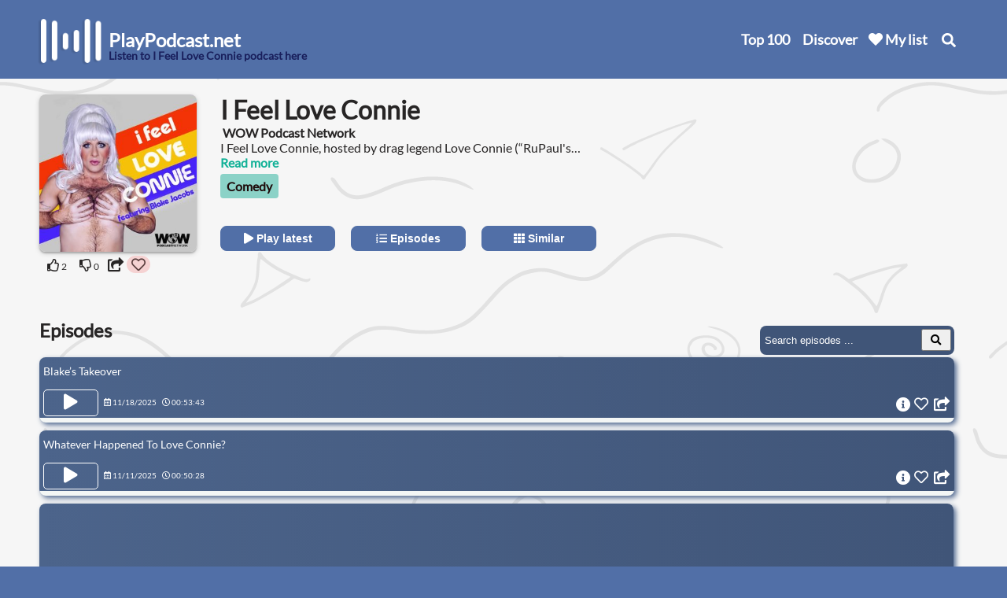

--- FILE ---
content_type: text/html; charset=UTF-8
request_url: https://www.playpodcast.net/podcast/i-feel-love-connie/
body_size: 13489
content:
<!DOCTYPE html><html lang="en">
        <head>
			<meta http-equiv="Content-Type" content="text/html; charset=UTF-8"/>
            <title>I Feel Love Connie - Listen on Play Podcast</title>
			<meta name="description" content="Listen to I Feel Love Connie in your browser. You don't need an account, an app, or downloads. Play Podcast is free on any device. The best podcast player online."/>
			<link rel="stylesheet" href="https://cdnjs.cloudflare.com/ajax/libs/font-awesome/5.14.0/css/all.min.css" integrity="sha512-1PKOgIY59xJ8Co8+NE6FZ+LOAZKjy+KY8iq0G4B3CyeY6wYHN3yt9PW0XpSriVlkMXe40PTKnXrLnZ9+fkDaog==" crossorigin="anonymous" />
			<meta name="viewport" content="width=device-width, initial-scale=1, maximum-scale=5"/>
			<meta property="og:image" content="https://www.playpodcast.net/wp-content/uploads/2023/12/i-feel-love-connie-2-300x300.jpg" />
		<link rel="canonical" href="https://www.playpodcast.net/podcast/i-feel-love-connie/" />
<link rel="alternate" hreflang="en" href="https://www.playpodcast.net/podcast/i-feel-love-connie/" /><link rel="alternate" hreflang="en-GB" href="https://www.bestpodcasts.co.uk/podcast/i-feel-love-connie/" /><link rel="icon" type="image/x-icon" href="https://www.playpodcast.net/wp-content/uploads/2020/08/cropped-favicon-buscador-1-32x32.png">
<link rel="icon" href="https://www.playpodcast.net/wp-content/uploads/2020/08/cropped-favicon-buscador-1-32x32.png" sizes="32x32" />
<link rel="icon" href="https://www.playpodcast.net/wp-content/uploads/2020/08/cropped-favicon-buscador-1-192x192.png" sizes="192x192" />
<link rel="apple-touch-icon" href="https://www.playpodcast.net/wp-content/uploads/2020/08/cropped-favicon-buscador-1-180x180.png" />
<meta name="msapplication-TileImage" content="https://www.playpodcast.net/wp-content/uploads/2020/08/cropped-favicon-buscador-1-270x270.png" />
<link rel="preload" href="/assets/font/Lato-Regular.ttf" as="font" type="font/ttf" crossorigin>
<link rel="preload" href="/assets/font/Lato-Bold.ttf" as="font" type="font/ttf" crossorigin>
<script async src="https://pagead2.googlesyndication.com/pagead/js/adsbygoogle.js?client=ca-pub-3605156083072457" crossorigin="anonymous"></script>
<style>
@font-face {
	font-family: 'Lato-Regular';
	src: url('/assets/font/Lato-Regular.ttf') format('truetype');
	font-display: swap;
}
@font-face {
	font-family: 'Lato-Bold';
	src: url('/assets/font/Lato-Bold.ttf') format('truetype');
	font-display: swap;
}
body {
	font-family: 'Lato-Regular', sans-serif;
}

strong, b {
	font-family: 'Lato-Bold', sans-serif;
}
</style>
<link rel="stylesheet" href="https://www.playpodcast.net/style-top.css">				</head>
        <body>
		<style>
.mlink{
	color:#fff;
	text-decoration:none;
	display: block;
	margin: 0;
	padding: 3px 6px;
	transition: all 0.2s ease-in-out;
}
.mlink:hover{
	transform: translate(6px, 0);
}
#cats{
	position: absolute;
    top: 50px;
    right: 100px;
	padding:10px;
	display:none;
	z-index: 9999;
	background: #516fa7;
	box-shadow: 0px 7px 7px -3px #3c405b;
	border-bottom-left-radius: 12px;
	border-bottom-right-radius: 12px;
		
}

.showTemp{
	top:-1000px!important;
	display:block!important;
	left: unset !important;
}

.menu{
	float:right;
	margin-right:10px;
}
#cats span{
	padding: 0 5px 0 10px;
	line-height: 35px;
	vertical-align: top;
	display: inline-block;
}
@media only screen and (max-width: 40.063em){
	#cats{
	    top: 105px;
		left: 55px;
		padding: 10px;
		width: 165px;
		z-index: 1001;
		background: #516fa7;
		box-shadow: -2px 2px 2px #7980a9;
		box-shadow: 0px 7px 7px -3px #3c405b;
	}
	.mlink{
		display: block;
		margin: 0;
		padding:4px;
	}
	.menu{
		float:none;
		margin:0;
	}
}
</style>
<div style="display:none;" id="debugInfo"></div>
		<header>
			<div style="max-width:1180px;margin:0 auto;position:relative;">
				<a href="/"><img alt="Logo PlayPodcast" style="float:left;max-width:100px;margin-left: -12px;" src="https://www.playpodcast.net/wp-content/uploads/2021/12/podcast-logo-1.png" /></a>
				<div style="float:left;width:180px;margin:0;height:55px;"><a href="/" style="color:#fff;text-decoration:none;"><span style="font-size:1.5em;display:block;position:relative;z-index:2;margin:26px 0 0 0;font-weight:bold;">PlayPodcast.net</span></a>
				<span class="subText">Listen to I Feel Love Connie podcast here</span>				</div>
				<div class="menu">
				<a href="/top-100-podcasts/">Top 100</a><a id="categoriesLink" href="#">Discover</a><a href="/my-list/" style="position:relative;padding-left: 20px;"><svg xmlns="http://www.w3.org/2000/svg" style="position: absolute;left: 2px;top: 6px;" viewBox="0 4 512 512" width="18px"><!--!Font Awesome Free 6.5.1 by @fontawesome - https://fontawesome.com License - https://fontawesome.com/license/free Copyright 2024 Fonticons, Inc.--><path d="M462.3 62.6C407.5 15.9 326 24.3 275.7 76.2L256 96.5l-19.7-20.3C186.1 24.3 104.5 15.9 49.7 62.6c-62.8 53.6-66.1 149.8-9.9 207.9l193.5 199.8c12.5 12.9 32.8 12.9 45.3 0l193.5-199.8c56.3-58.1 53-154.3-9.8-207.9z" fill="white"/></svg>

 My list</a>
				<span id="searchItem" style="position:relative;" onclick="toggleSearch();return false;" href="#"><svg style="cursor:pointer;width:18px; position:absolute; top:4px;left:3px;" xmlns="http://www.w3.org/2000/svg" style="width:18px;" viewBox="0 0 512 512"><!--!Font Awesome Free 6.5.1 by @fontawesome - https://fontawesome.com License - https://fontawesome.com/license/free Copyright 2024 Fonticons, Inc.--><path d="M505 442.7L405.3 343c-4.5-4.5-10.6-7-17-7H372c27.6-35.3 44-79.7 44-128C416 93.1 322.9 0 208 0S0 93.1 0 208s93.1 208 208 208c48.3 0 92.7-16.4 128-44v16.3c0 6.4 2.5 12.5 7 17l99.7 99.7c9.4 9.4 24.6 9.4 33.9 0l28.3-28.3c9.4-9.4 9.4-24.6 .1-34zM208 336c-70.7 0-128-57.2-128-128 0-70.7 57.2-128 128-128 70.7 0 128 57.2 128 128 0 70.7-57.2 128-128 128z" fill="white"/></svg></span>
				</div>
			
				<div class="showTemp" id="cats"><a class="mlink" href="/new/"><img src="https://www.bestpodcasts.co.uk/wp-content/uploads/2024/06/new.svg" alt="" style="width: 34px;height: 34px;"> <span>New podcasts</span></a><a class="mlink" href="/p/documentary-podcasts/"><img src="https://www.bestpodcasts.co.uk/wp-content/uploads/2024/05/audiobooks.svg" alt="" style="width: 34px;height: 34px;"> <span>Documentary</span></a><a class="mlink" href="/p/history-podcasts/"><img src="https://www.bestpodcasts.co.uk/wp-content/uploads/2024/05/history.svg" style="width:34px;height:34px;"> <span>History</span></a><a class="mlink" href="/p/true-crime-podcasts/"><img src="https://www.bestpodcasts.co.uk/wp-content/uploads/2024/05/true-crime-1.svg" alt="" style="width:34px;height:34px;"> <span>True crime</span></a><a class="mlink" href="/p/comedy-podcasts/"><img alt="" src="https://www.bestpodcasts.co.uk/wp-content/uploads/2024/05/comedy.svg" style="width:34px;height:34px;"> <span>Comedy</span></a><a class="mlink" href="/p/news-podcasts/"><img alt="" src="https://www.bestpodcasts.co.uk/wp-content/uploads/2024/05/news.svg" style="width:34px;height:34px;"> <span>News</span></a> <a class="mlink"  href="/all-categories/"><img src="https://www.bestpodcasts.co.uk/wp-content/uploads/2024/06/all-catrgories.svg" alt="" style="width:34px;height:34px;" /> <span>All categories</span></a></div>
			
			</div>
		</header>
	<script>
  const categoriesLink = document.getElementById('categoriesLink');
  const catsDiv = document.getElementById('cats');

  // Function to show the #cats div
  function showCats() {
	catsDiv.classList.remove('showTemp');  
    catsDiv.style.display = 'block';
  }

  // Function to hide the #cats div
  function hideCats() {
    catsDiv.style.display = 'none';
  }

  // Show the div when mouse enters the link or the div itself
  categoriesLink.addEventListener('mouseenter', showCats);
  catsDiv.addEventListener('mouseenter', showCats);

  // Hide the div when mouse leaves the link and if it's not over the div
  categoriesLink.addEventListener('mouseleave', function(event) {
    let toElement = event.relatedTarget;

    // Check if the new hovered element is not the catsDiv
    if (!catsDiv.contains(toElement)) {
      hideCats();
    }
  });

  // Hide the div when mouse leaves the div and not entering the link
  catsDiv.addEventListener('mouseleave', function(event) {
    let toElement = event.relatedTarget;

    // Check if the new hovered element is not the categoriesLink
    if (!categoriesLink.contains(toElement)) {
      hideCats();
    }
  });

  // Toggle visibility on mobile tap
  categoriesLink.addEventListener('click', (event) => {
    event.preventDefault(); // Prevent the default link action
	showCats();
    if (catsDiv.style.display === 'none') {
      //showCats();
    } else {
      //hideCats();
    }
  });
</script>		<div id="interstitial_us"></div>
		<div style="position:relative;">
		<div id="content" class="content">
		
		<div class="descArea">
		<div class="imgArea"><img class="imgpod" onclick="goToEpisodes();" alt="I Feel Love Connie" id="pimg" src="https://www.playpodcast.net/wp-content/uploads/2023/12/i-feel-love-connie-2-300x300.jpg" />		
		<br />
				
		<div style="margin:5px 0 5px 10px;display: inline-block;"><span onclick="thumbsUp();" id="thumbsUp" class="ratingArea"><i class="far fa-thumbs-up"></i><span id="thumbsUpCount" style="margin-left:2px;font-size:12px;width:15px;display:inline-block;"> 2</span></span> <span onclick="thumbsDown();" id="thumbsDown" class="ratingArea"><i style="margin-left:5px;" class="far fa-thumbs-down"></i><span id="thumbsDownCount" style="margin-left:2px;font-size:12px;width:15px;display:inline-block;"> 0</span></span>
		
<i id="podShare" style="font-size: 18px;margin-right:4px;cursor:pointer;" class="fas fa-share-square" onclick="openSharePod(event)"></i><span id="podHeart" style="width: 30px;display:inline-block; padding: 2px;height: 22px;border-radius: 44px;box-sizing: border-box;background: #f5d2d2;color: #190202b5;"><i onclick="addToMyList();" class="far fa-heart myList"></i></span>
	</div>
	
</div>
		<script type="application/ld+json">{"@context":"http://schema.org","@type":"PodcastSeries","accessMode":"auditory","image":"https://www.playpodcast.net/wp-content/uploads/2023/12/i-feel-love-connie-2-300x300.jpg","name":"I Feel Love Connie","aggregateRating":{"@type":"AggregateRating","ratingValue":"5","reviewCount":2}}</script>

		<h1 id="pname" epicount="30" type="podcast" wid="118631" cid="4446" hash="0887f1a5b9970ad13f46b8c1485f7900" style="margin:0;">I Feel Love Connie</h1>
		<h2 style="margin: 0px 0 0px 3px;display: inline-block; font-size: 16px;">WOW Podcast Network</h2><br />
					<style>
.rectAreaTop{
	 width:336px;
	 height:280px;
	 margin-top:20px;
	 box-sizing:border-box;
	 padding:10px;
    margin-top: -224px;
	margin-right:20px;
	display:none;
 }
 .rectadTop{
	width:336px;
	 height:280px;
	 display:none;
}		
			 .rectArea{
	 width:336px;
	 height:280px;
	 margin-top:20px;
	 float:left;
	 box-sizing:border-box;
	 padding:10px;
	     float: right;
    margin-top: -224px;
	margin-right:20px;
	display:block;
 }
 .rectad{
	width:336px;
	 height:280px;
	 display:block;
}



@media only screen and (max-width: 950px){
	.rectArea{
		width:300px;
		height:250px;
		float:none;
		margin:20px 0;
	 }
}
		@media only screen and (max-width: 40.063em){
			 .rectArea{
				width:300px;
				height:250px;
				float:none;
				margin:20px 0;
				display:none;
			 }
			 .rectAreaTop{
				width:300px;
				height:250px;
				float:none;
				margin:20px 0;
				display:block;
			 }
			.rectad{
				width:300px;
				height: 250px;
				display:none;
			}
			.rectadTop{
				width:300px;
				height: 250px;
				display:block;
			}
		}
		

			</style>
		<div class="rectAreaTop">
		  			<!-- Top_pod_rect -->
	<ins class="adsbygoogle rectadTop"
     style="background:none;max-height:280px;"
     data-ad-client="ca-pub-3605156083072457"
     data-ad-slot="1901348020"
     data-ad-format="auto"
     data-full-width-responsive="true"></ins>
	 <script>
	 (adsbygoogle = window.adsbygoogle || []).push({});
	 </script>
	   	</div>
		<p style="margin:0 0 0 3px; "><span class="shortDesc">I Feel Love Connie, hosted by drag legend Love Connie (“RuPaul's Drag Race,” “Legally Blonde,” “Connie-Wood”), shares her pop culture obsessions of the past and reflects on the pop culture that shaped her.</span> <span style="cursor:pointer;color:#11b197;font-weight:bold;" onclick="showAbout();">Read more</span></p>
		<div id="catList"><a href='/p/comedy-podcasts/' class='catLink'>Comedy</a></div>            <div class="buttonArea"><button onclick="playLatestEpisode();"><i class="fa fa-play"></i> Play latest</button><button onclick="goToEpisodes();"><i class="fa fa-list-ol" aria-hidden="true"></i> Episodes</button><button onclick="goToSimilar();"><i class="fas fa-th"></i> Similar</button></div>
			</div>
			
		
			<div style="max-width:1180px;width:100%;margin:0 auto;">
			<div class="rectArea">
						<!-- Top_pod_rect -->
	<ins class="adsbygoogle rectad"
     style="background:none;max-height:280px;"
     data-ad-client="ca-pub-3605156083072457"
     data-ad-slot="1901348020"
     data-ad-format="auto"
     data-full-width-responsive="true"></ins>
	 <script>
	 (adsbygoogle = window.adsbygoogle || []).push({});
	 </script>
	</div></div>
	
			<div class="epiArea">
					   <h2 style="margin-top:0;">Episodes</h2> <div id="searchepisode" style="display: block;"><input placeholder="Search episodes ..." type="text" id="searchepi"><button type="submit" id="episearchbutton" aria-label="Search Episodes" onclick="searchEpisode();" value="Search"><i class="fa fa-search" aria-hidden="true"></i>
</button></div>
		   <div id="moreepi">
		    <div id="topSpacer"></div>
		   <span data-html="&lt;p&gt;Hold on your biscuit slappers, because it’s Blake’s Takeover! He quizzes Connie on the history behind common phrases, reviews the past winners of People’s sexiest man alive, and Connie and Blake answer fan questions!&lt;/p&gt;
" share="2H1OrAfUtVfDaLUcWWSVqH" sound="https://anchor.fm/s/ed5d355c/podcast/play/111324537/https%3A%2F%2Fd3ctxlq1ktw2nl.cloudfront.net%2Fstaging%2F2025-10-17%2Fced1885f-06bf-f5bb-63b8-e1ab4c9c3fec.mp3" peid="4446-30" sname="Blake’s Takeover" id="row30" class="episode epirow bg" onclick="showEpisode(this);"><span class="episodeName">Blake’s Takeover</span><div class="buttonPlay" id="buttonArea30"><button aria-label="Play Episode Blake’s Takeover" id="ppa4446-30" onclick="playPodcastDeB('4446-30',event);"  class="playpausealt"><i class="fa fa-play" aria-hidden="true"></i></button><br></div><span style="font-size:10px;"> <i class="far fa-calendar-alt"></i> <span class='date'>11/18/2025</span>   <i style="margin-left:5px;" class="far fa-clock"></i> <span class="duration">00:53:43</span></span><span id="srEpi4446-30"><i class="fas fa-info-circle info"></i><i onclick="saveEpisode('4446-30',event)" style="" class="far fa-heart saveEpi"></i></span><i id="myBtn30"
			onclick="openShareEpisode('4446-2H1OrAfUtVfDaLUcWWSVqH',event)" class="fas fa-share-square shareEpi"></i><i class="fas fa-check epiplayed" id="played4446-30"></i><span class="progressBar"><span id="progressRow4446-30" style="width: 0%;background:#32b1a0;height:6px;display:block;"></span></span></span><span data-html="&lt;p&gt;On today’s grand episode—Grand Dame Guignol, that is—Connie schools Blake on the campy world of ‘hagsploitation,’ spotlighting cult master Curtis Harrington. With stars from Debbie Reynolds to Shelley Winters and a real-life run-in with Harrington himself, it’s where Hollywood dreams and nightmares collide.&lt;/p&gt;
" share="5hhvl316RBIOzf2J2TyPmb" sound="https://anchor.fm/s/ed5d355c/podcast/play/110993004/https%3A%2F%2Fd3ctxlq1ktw2nl.cloudfront.net%2Fstaging%2F2025-10-10%2F1c774e6c-32a4-5bcc-fd5e-140ebc7831e1.mp3" peid="4446-29" sname="Whatever Happened To Love Connie?" id="row29" class="episode epirow" onclick="showEpisode(this);"><span class="episodeName">Whatever Happened To Love Connie?</span><div class="buttonPlay" id="buttonArea29"><button aria-label="Play Episode Whatever Happened To Love Connie?" id="ppa4446-29" onclick="playPodcastDeB('4446-29',event);"  class="playpausealt"><i class="fa fa-play" aria-hidden="true"></i></button><br></div><span style="font-size:10px;"> <i class="far fa-calendar-alt"></i> <span class='date'>11/11/2025</span>   <i style="margin-left:5px;" class="far fa-clock"></i> <span class="duration">00:50:28</span></span><span id="srEpi4446-29"><i class="fas fa-info-circle info"></i><i onclick="saveEpisode('4446-29',event)" style="" class="far fa-heart saveEpi"></i></span><i id="myBtn29"
			onclick="openShareEpisode('4446-5hhvl316RBIOzf2J2TyPmb',event)" class="fas fa-share-square shareEpi"></i><i class="fas fa-check epiplayed" id="played4446-29"></i><span class="progressBar"><span id="progressRow4446-29" style="width: 0%;background:#32b1a0;height:6px;display:block;"></span></span></span><span style="padding:0;height:90px;text-align: center;width: calc(100% - 18px);" class="episode epirow">

<!-- in_pod_episodes -->
<ins class="adsbygoogle adslotInside" 
style="display:inline-block;background:none;" 
     data-ad-client="ca-pub-3605156083072457"
     data-ad-slot="6962103010"
    ></ins>
	<script>
	 (adsbygoogle = window.adsbygoogle || []).push({});
	 </script>
	 </span>
<span data-html="&lt;p&gt;On today’s episode, Love Connie and Blake dive into the surreal world of David Lynch—from &lt;em&gt;Blue Velvet&lt;/em&gt; changing Connie’s life (and shocking a preacher’s daughter) to a deep love of Laura Dern and one unforgettable run-in with the director himself.&lt;/p&gt;
" share="609XECM3u15KQOGE2TjMHe" sound="https://anchor.fm/s/ed5d355c/podcast/play/110690603/https%3A%2F%2Fd3ctxlq1ktw2nl.cloudfront.net%2Fstaging%2F2025-10-4%2Fe862498f-91dc-5ae6-409f-a66852492351.mp3" peid="4446-28" sname="Love Connie is Wild At Heart for David Lynch" id="row28" class="episode epirow bg" onclick="showEpisode(this);"><span class="episodeName">Love Connie is Wild At Heart for David Lynch</span><div class="buttonPlay" id="buttonArea28"><button aria-label="Play Episode Love Connie is Wild At Heart for David Lynch" id="ppa4446-28" onclick="playPodcastDeB('4446-28',event);"  class="playpausealt"><i class="fa fa-play" aria-hidden="true"></i></button><br></div><span style="font-size:10px;"> <i class="far fa-calendar-alt"></i> <span class='date'>11/04/2025</span>   <i style="margin-left:5px;" class="far fa-clock"></i> <span class="duration">00:45:12</span></span><span id="srEpi4446-28"><i class="fas fa-info-circle info"></i><i onclick="saveEpisode('4446-28',event)" style="" class="far fa-heart saveEpi"></i></span><i id="myBtn28"
			onclick="openShareEpisode('4446-609XECM3u15KQOGE2TjMHe',event)" class="fas fa-share-square shareEpi"></i><i class="fas fa-check epiplayed" id="played4446-28"></i><span class="progressBar"><span id="progressRow4446-28" style="width: 0%;background:#32b1a0;height:6px;display:block;"></span></span></span><span data-html="&lt;p&gt;On today’s very special episode, Love Connie gets misty-eyed over the genius of Paul Reubens, aka Pee-Wee Herman—from that iconic HBO special to &lt;em&gt;Pee-Wee’s Big Adventure&lt;/em&gt; and one very sweaty post-show moment.&lt;/p&gt;
" share="3ibjuRn5iHlC7AUe5ty2iL" sound="https://anchor.fm/s/ed5d355c/podcast/play/110294161/https%3A%2F%2Fd3ctxlq1ktw2nl.cloudfront.net%2Fstaging%2F2025-9-27%2Fce3897f9-5976-9fc3-028b-c5cd603722a9.mp3" peid="4446-27" sname="Love Connie&#039;s Big Adventure With Pee-Wee Herman &amp; Paul Reubens" id="row27" class="episode epirow" onclick="showEpisode(this);"><span class="episodeName">Love Connie's Big Adventure With Pee-Wee Herman & Paul Reubens</span><div class="buttonPlay" id="buttonArea27"><button aria-label="Play Episode Love Connie&#039;s Big Adventure With Pee-Wee Herman &amp; Paul Reubens" id="ppa4446-27" onclick="playPodcastDeB('4446-27',event);"  class="playpausealt"><i class="fa fa-play" aria-hidden="true"></i></button><br></div><span style="font-size:10px;"> <i class="far fa-calendar-alt"></i> <span class='date'>10/28/2025</span>   <i style="margin-left:5px;" class="far fa-clock"></i> <span class="duration">00:55:15</span></span><span id="srEpi4446-27"><i class="fas fa-info-circle info"></i><i onclick="saveEpisode('4446-27',event)" style="" class="far fa-heart saveEpi"></i></span><i id="myBtn27"
			onclick="openShareEpisode('4446-3ibjuRn5iHlC7AUe5ty2iL',event)" class="fas fa-share-square shareEpi"></i><i class="fas fa-check epiplayed" id="played4446-27"></i><span class="progressBar"><span id="progressRow4446-27" style="width: 0%;background:#32b1a0;height:6px;display:block;"></span></span></span><span data-html="&lt;p&gt;On today’s episode, Love Connie is the drug as they and Blake dive into the stylish world of Bryan Ferry and Roxy Music. From iconic album art and fabulous cover models to hypnotic sounds that paved the way for bands like Duran Duran, it’s a pop music history lesson you don’t want to miss.&lt;/p&gt;
" share="3jv6H7LE2j9uB93Lk86fLX" sound="https://anchor.fm/s/ed5d355c/podcast/play/110012036/https%3A%2F%2Fd3ctxlq1ktw2nl.cloudfront.net%2Fstaging%2F2025-9-21%2Fcd32634b-ec09-d512-7345-5c8d01062ded.mp3" peid="4446-26" sname="Connie Loves Roxy Music and you should, too!" id="row26" class="episode epirow bg" onclick="showEpisode(this);"><span class="episodeName">Connie Loves Roxy Music and you should, too!</span><div class="buttonPlay" id="buttonArea26"><button aria-label="Play Episode Connie Loves Roxy Music and you should, too!" id="ppa4446-26" onclick="playPodcastDeB('4446-26',event);"  class="playpausealt"><i class="fa fa-play" aria-hidden="true"></i></button><br></div><span style="font-size:10px;"> <i class="far fa-calendar-alt"></i> <span class='date'>10/21/2025</span>   <i style="margin-left:5px;" class="far fa-clock"></i> <span class="duration">00:48:42</span></span><span id="srEpi4446-26"><i class="fas fa-info-circle info"></i><i onclick="saveEpisode('4446-26',event)" style="" class="far fa-heart saveEpi"></i></span><i id="myBtn26"
			onclick="openShareEpisode('4446-3jv6H7LE2j9uB93Lk86fLX',event)" class="fas fa-share-square shareEpi"></i><i class="fas fa-check epiplayed" id="played4446-26"></i><span class="progressBar"><span id="progressRow4446-26" style="width: 0%;background:#32b1a0;height:6px;display:block;"></span></span></span>	   		<span class="epirow bg" id="showAll" style="height: 40px;font-weight: bold;color: #fff;text-align: center;">Show all episodes</span>
	   	   <div id="bottomSpacer"></div>
	   </div></div>
	 
<div class="adArea" style="margin-top:20px;font-size:14px;">
Advertisement:<br />
	<!-- bottom_pod_episodes -->
<ins class="adsbygoogle adAfterEpi"
     style="display:block;background:none;"
     data-ad-client="ca-pub-3605156083072457"
     data-ad-slot="5428400191"></ins>
	 <script>
	 (adsbygoogle = window.adsbygoogle || []).push({});
	 </script>
	 	</div>

	   <div style="max-width:1180px;margin:20px auto 0;">
	   
	 		
		<style>
		.takeArea{
			box-sizing:border-box;
			border-radius:8px;
			font-size:17px;
			background:#fff;
			box-shadow: 2px 2px 4px #ccc;
			outline: solid;
			outline-width: 1px;
			outline-color: #cccccca6;
			padding:10px;
			line-height:1.6;
			float:left;
			padding: 24px;
			
		}
		
		.takeArea a{
			color: #516fa7;
			text-decoration: none;
		}
		
		.readAlso{
			box-sizing:border-box;
			border-radius:8px;
			font-size:17px;
			background:#fff;
			outline: solid;
			outline-width: 1px;
			outline-color: #cccccca6;
			padding:10px;
			line-height:1.6;
			float:left;
			padding: 24px;
		}
		.detailIcon{
			float: left;
			margin-right: 20px;
			height: 30px;
			font-size: 25px;
			width: 30px;
			padding-top: 6px;
			padding-bottom:22px;
		}
		img.detailIcon{
			filter: brightness(10%) saturate(50%);
			width:30px;
			height:30px;
			padding-bottom:22px;
		}
		.detailItem{
			float: left;
			margin-bottom: 8px;
			width: 48%;
			margin-right:2%;
			box-sizing:border-box;
			font-size:16px;
		}
		.container {
    display: flex;
    flex-wrap: wrap;
    margin: 0 auto;
    width: 100%;
}

.left-side {
    display: flex;
    flex-direction: column;
    width: 68%;
    margin-right: 2%;
}

.right-side {
    display: flex;
    flex-direction: column;
    width: 30%;
}
 .bigAdArea{
	 width:300px;
	 min-height:630px;
	 margin-top:20px;
	 float:left;
	 box-sizing:border-box;
	 padding:10px;
	 font-size:14px;
 }
 .bigad{
	 width:300px;
	 min-height: 600px;
}
.detailItem .buttonLink, .buttonLink:hover{
	color: #272525 !important;
}
		
		@media only screen and (max-width: 40.063em){
			 .bigAdArea{
				width:300px;
				min-height:300px;
			 }
			.bigad{
				width:300px;
				min-height:300px;
			}
			
			.readAlso, .takeArea{
				width:100%;
				padding:16px;
				margin:16px 0 0;
			}
			.detailItem{
				width:100%;
				margin:0 0 8px 0;
			}
			
			.left-side,
			.right-side {
				width: 100%;
				margin-right: 0;
			}
			
		}
			</style>
						<script type="application/ld+json">[
{
    "@context": "https://schema.org",
    "@type": "BreadcrumbList",
    "itemListElement": [
      {
        "@type": "ListItem",
        "position": 1,
        "item": {
          "@type": "Thing",
          "@id": "https://www.playpodcast.net/",
          "name": "Play Podcast"
        }
      },
      {
        "@type": "ListItem",
        "position": 2,
        "item": {
          "@type": "Thing",
          "@id": "https://www.playpodcast.net/p/comedy-podcasts/",
          "name": "Comedy podcasts"
        }
      },
      {
        "@type": "ListItem",
        "position": 3,
        "item": {
          "@type": "Thing",
          "@id": "https://www.playpodcast.net/podcast/i-feel-love-connie/",
          "name": "I Feel Love Connie"
        }
      }
    ]
  }
]</script>
			<style>
.takeArea nav ul {
    list-style: none;
    margin: 0;
    overflow: hidden;
    padding: 0;
    text-overflow: ellipsis;
}

.takeArea nav ul li {
	display: inline;
}

.takeArea nav ul li a {
	font-size:12px;
	color:#424766;
	white-space: nowrap;
}
.takeArea nav ul li:before {
    color: #ccc;
    content: "›";
    font-size: 13px;
    margin: 0 4px;
}
.takeArea nav ul li:first-child:before {
    content: none;
}

</style>
			<div class="container">
        <div class="left-side">
	   <div class="takeArea">
	   <nav><ul><li><a href="/">Play Podcast</a></li><li><a href="/p/comedy-podcasts/">Comedy podcasts</a></li><li><a href="/podcast/i-feel-love-connie/">I Feel Love Connie</a></li></ul></nav> 	   <h2 style="margin: 0 0 8px 0;">Our take on I Feel Love Connie podcast</h2>
	  
	   I Feel Love Connie offers a weekly dive into pop culture with the fabulous Love Connie and her co-host, Blake Jacobs. Their banter is a mix of Gen X and millennial takes on everything from '90s rock icons to classic films. Whether they're reminiscing about New York City's wild past or discussing the impact of movies like Jackie Brown, each episode lasts just over half an hour and feels like a cozy chat with old friends who love a good throwback conversation.

I Feel Love Connie is a comedy podcast by WOW Podcast Network.		
		  <br />
		 <br />
		 
		<div class="detailItem"><img src="https://www.bestpodcasts.co.uk/wp-content/uploads/2024/06/producer.svg" class="detailIcon" /><strong> Producer</strong><br /> WOW Podcast Network</div>
		  <div class="detailItem"><img src="https://www.bestpodcasts.co.uk/wp-content/uploads/2024/06/host.svg" class="detailIcon" /> <strong> Host</strong><br />  Love Connie and Blake Jacobs</div>	
		 <div class="detailItem"><img src="https://www.bestpodcasts.co.uk/wp-content/uploads/2024/06/country.svg" class="detailIcon" /> <strong> Country</strong><br /><span style="margin-right:10px;">United States</span></div>		 <div class="detailItem"><img src="https://www.bestpodcasts.co.uk/wp-content/uploads/2024/06/episodes-count.svg" class="detailIcon" /><strong> Episodes count</strong><br /> 30</div>
		  <div class="detailItem"><img src="https://www.bestpodcasts.co.uk/wp-content/uploads/2024/06/duration.svg" class="detailIcon" /><strong> Average duration</strong><br /> 35'</div>

		<div class="detailItem"><img src="https://www.bestpodcasts.co.uk/wp-content/uploads/2024/06/frequency.svg" class="detailIcon" /><strong> Frequency</strong><br /> Weekly</div>		 	   
<div id="linkBlock" class="detailItem" style="padding-left:5px;">
<a class="buttonLink" aria-label="Apple Podcasts" href="https://podcasts.apple.com/gb/podcast/i-feel-love-connie/id1718585079" rel="nofollow noopener noreferrer" target="_blank"><i title="Apple Podcasts" class="fab fa-apple"></i></a><a class="buttonLink" aria-label="Spotify" href="https://open.spotify.com/show/2qFCzxvJBdHgIkoWOcdpJy" rel="nofollow noopener noreferrer" target="_blank"><i title="Spotify" class="fab fa-spotify"></i></a><a class="buttonLink" aria-label="Website" target="_blank" href="https://www.worldofwonder.com/podcasts/"><i title="Website" class="fas fa-link"></i> </a><a class="buttonLink" aria-label="rss" href="https://anchor.fm/s/ed5d355c/podcast/rss" rel="nofollow noopener noreferrer" target="_blank"><i title="rss" class="fas fa-rss"></i></a>

</div>
	   </div>
	      	  
<div class="comment-form" id="commentFormWrapper">
    <h2>Write a review</h2>
    <form id="reviewForm">
	    <input type="hidden" id="post_id" name="post_id" value="118631">
        <label for="name">Name</label>
        <input type="text" id="name" name="name" required>
        
        <label for="email">Email (We don't publish it)</label>
        <input type="email" id="email" name="email" required>
        
        <label for="review">Review</label>
        <textarea id="review" name="review" rows="4" required></textarea>
        <p>Tell us what you think about this podcast. What do you like about it? What do you dislike? What makes it special? </p>
        <button type="submit">Send</button>
    </form>
    <div class="message" id="message"></div>
</div>
</div>
 <div class="right-side">
<style>a.relAr{font-size:14px;font-weight:600;color:#424766; }</style><div class="readAlso"><div class="keepReading"><h3 style="margin:0 0 6px 0;">Related blog posts</h3><ul style="padding:0;margin:0 0 0 16px"><li><a class="relAr" href="/smartless-podcast-episodes/">These are the 22 best SmartLess podcast episodes to hear now</a></li><li><a class="relAr" href="/best-dollop-episodes/">The best Dollop episodes you shouldn’t miss</a></li><li><a class="relAr" href="/best-theo-von-episodes/">The best Theo Von episodes of all time: Laugh, think, repeat</a></li></ul><br style="clear:both;" /></div></div><div class="bigAdArea">
          Advertisement:<br />
				 <div class="lazyAd bigad"></div>
				</div>
	    </div>
    </div>

	   	    <div id="lastPlayed"  style="clear:both;margin-top:20px;display:block;width:97.3%;display:none">
</div>
	   </div>
	
	   <br style='clear:both' /><br style='clear:both' /><div id='similarPodcasts'><h2>Similar</h2><a style='color:#000;' href='/podcast/jre-podcast/'><div class='catpod'><img data-src='https://www.playpodcast.net/wp-content/uploads/2020/04/the-joe-rogan-experience-21-300x300.jpg' alt='The Joe Rogan Experience' class='lazyload podcast-image' style='float:left;width: 100%;' /><span class='htext'><span class='hinnertext'>The Joe Rogan Experience</span></span></div></a><a style='color:#000;' href='/podcast/good-hang-with-amy-poehler/'><div class='catpod'><img data-src='https://www.playpodcast.net/wp-content/uploads/2025/02/good-hang-with-amy-poehler-7-300x300.jpg' alt='Good Hang with Amy Poehler' class='lazyload podcast-image' style='float:left;width: 100%;' /><span class='htext'><span class='hinnertext'>Good Hang with Amy Poehler</span></span></div></a><a style='color:#000;' href='/podcast/smartless/'><div class='catpod'><img data-src='https://www.playpodcast.net/wp-content/uploads/2020/09/smartless-12-300x300.jpg' alt='SmartLess' class='lazyload podcast-image' style='float:left;width: 100%;' /><span class='htext'><span class='hinnertext'>SmartLess</span></span></div></a><a style='color:#000;' href='/podcast/the-toast/'><div class='catpod'><img data-src='https://www.playpodcast.net/wp-content/uploads/2022/10/the-toast-4-300x300.jpg' alt='The Toast' class='lazyload podcast-image' style='float:left;width: 100%;' /><span class='htext'><span class='hinnertext'>The Toast</span></span></div></a><a style='color:#000;' href='/podcast/giggly-squad/'><div class='catpod'><img data-src='https://www.playpodcast.net/wp-content/uploads/2022/10/giggly-squad-4-300x300.jpg' alt='Giggly Squad' class='lazyload podcast-image' style='float:left;width: 100%;' /><span class='htext'><span class='hinnertext'>Giggly Squad</span></span></div></a><a style='color:#000;' href='/podcast/conan-obrien-needs-a-friend/'><div class='catpod'><img data-src='https://www.playpodcast.net/wp-content/uploads/2022/09/conan-obrien-needs-a-friend-5-300x300.jpg' alt='Conan O’Brien Needs A Friend' class='lazyload podcast-image' style='float:left;width: 100%;' /><span class='htext'><span class='hinnertext'>Conan O’Brien Needs A Friend</span></span></div></a><a style='color:#000;' href='/podcast/matt-and-shanes-secret-podcast/'><div class='catpod'><img data-src='https://www.playpodcast.net/wp-content/uploads/2022/10/matt-and-shanes-secret-podcast-5-300x300.jpg' alt='Matt and Shane&#039;s Secret Podcast' class='lazyload podcast-image' style='float:left;width: 100%;' /><span class='htext'><span class='hinnertext'>Matt and Shane's Secret Podcast</span></span></div></a><a style='color:#000;' href='/podcast/the-weekly-show-with-jon-stewart/'><div class='catpod'><img data-src='https://www.playpodcast.net/wp-content/uploads/2024/06/the-weekly-show-with-jon-stewart-1-300x300.jpg' alt='The Weekly Show with Jon Stewart' class='lazyload podcast-image' style='float:left;width: 100%;' /><span class='htext'><span class='hinnertext'>The Weekly Show with Jon Stewart</span></span></div></a><a style='color:#000;' href='/podcast/small-town-murder/'><div class='catpod'><img data-src='https://www.playpodcast.net/wp-content/uploads/2022/10/small-town-murder-1-300x300.jpg' alt='Small Town Murder' class='lazyload podcast-image' style='float:left;width: 100%;' /><span class='htext'><span class='hinnertext'>Small Town Murder</span></span></div></a><a style='color:#000;' href='/podcast/the-dan-patrick-show/'><div class='catpod'><img data-src='https://www.playpodcast.net/wp-content/uploads/2022/10/the-dan-patrick-show-5-300x300.jpg' alt='The Dan Patrick Show' class='lazyload podcast-image' style='float:left;width: 100%;' /><span class='htext'><span class='hinnertext'>The Dan Patrick Show</span></span></div></a><a style='color:#000;' href='/podcast/the-bobby-bones-show/'><div class='catpod'><img data-src='https://www.playpodcast.net/wp-content/uploads/2022/10/the-bobby-bones-show-3-300x300.jpg' alt='The Bobby Bones Show' class='lazyload podcast-image' style='float:left;width: 100%;' /><span class='htext'><span class='hinnertext'>The Bobby Bones Show</span></span></div></a><a style='color:#000;' href='/podcast/ihip-news/'><div class='catpod'><img data-src='https://www.playpodcast.net/wp-content/uploads/2024/08/ihip-news-1-300x300.jpg' alt='IHIP News' class='lazyload podcast-image' style='float:left;width: 100%;' /><span class='htext'><span class='hinnertext'>IHIP News</span></span></div></a><a style='color:#000;' href='/podcast/bad-friends/'><div class='catpod'><img data-src='https://www.playpodcast.net/wp-content/uploads/2022/10/bad-friends-3-300x300.jpg' alt='Bad Friends' class='lazyload podcast-image' style='float:left;width: 100%;' /><span class='htext'><span class='hinnertext'>Bad Friends</span></span></div></a><a style='color:#000;' href='/podcast/how-did-this-get-made/'><div class='catpod'><img data-src='https://www.playpodcast.net/wp-content/uploads/2023/03/how-did-this-get-made-3-300x300.jpg' alt='How Did This Get Made?' class='lazyload podcast-image' style='float:left;width: 100%;' /><span class='htext'><span class='hinnertext'>How Did This Get Made?</span></span></div></a><a style='color:#000;' href='/podcast/two-hot-takes/'><div class='catpod'><img data-src='https://www.playpodcast.net/wp-content/uploads/2023/03/two-hot-takes-11-300x300.jpg' alt='Two Hot Takes' class='lazyload podcast-image' style='float:left;width: 100%;' /><span class='htext'><span class='hinnertext'>Two Hot Takes</span></span></div></a><a style='color:#000;' href='/podcast/handsome/'><div class='catpod'><img data-src='https://www.playpodcast.net/wp-content/uploads/2023/08/handsome-2-300x300.jpg' alt='Handsome' class='lazyload podcast-image' style='float:left;width: 100%;' /><span class='htext'><span class='hinnertext'>Handsome</span></span></div></a><a style='color:#000;' href='/podcast/the-daily-show-ears-edition/'><div class='catpod'><img data-src='https://www.playpodcast.net/wp-content/uploads/2024/02/the-daily-show-ears-edition-6-300x300.jpg' alt='The Daily Show: Ears Edition' class='lazyload podcast-image' style='float:left;width: 100%;' /><span class='htext'><span class='hinnertext'>The Daily Show: Ears Edition</span></span></div></a><a style='color:#000;' href='/podcast/adam-carolla-show/'><div class='catpod'><img data-src='https://www.playpodcast.net/wp-content/uploads/2022/09/adam-carolla-show-2-300x300.jpg' alt='Adam Carolla Show' class='lazyload podcast-image' style='float:left;width: 100%;' /><span class='htext'><span class='hinnertext'>Adam Carolla Show</span></span></div></a><a style='color:#000;' href='/podcast/beef-and-dairy-network/'><div class='catpod'><img data-src='https://www.playpodcast.net/wp-content/uploads/2023/12/beef-and-dairy-network-1-300x300.jpg' alt='Beef And Dairy Network' class='lazyload podcast-image' style='float:left;width: 100%;' /><span class='htext'><span class='hinnertext'>Beef And Dairy Network</span></span></div></a><a style='color:#000;' href='/podcast/this-is-chicago/'><div class='catpod'><img data-src='https://www.playpodcast.net/wp-content/uploads/2023/12/this-is-chicago-1-300x300.jpg' alt='THIS IS CHICAGO' class='lazyload podcast-image' style='float:left;width: 100%;' /><span class='htext'><span class='hinnertext'>THIS IS CHICAGO</span></span></div></a><a style='color:#000;' href='/podcast/call-chelsea-peretti/'><div class='catpod'><img data-src='https://www.playpodcast.net/wp-content/uploads/2023/12/call-chelsea-peretti-4-300x300.jpg' alt='Call Chelsea Peretti' class='lazyload podcast-image' style='float:left;width: 100%;' /><span class='htext'><span class='hinnertext'>Call Chelsea Peretti</span></span></div></a><a style='color:#000;' href='/podcast/kick-offs-and-kick-ons/'><div class='catpod'><img data-src='https://www.playpodcast.net/wp-content/uploads/2023/12/kick-offs-and-kick-ons-2-300x300.jpg' alt='Kick Offs and Kick Ons' class='lazyload podcast-image' style='float:left;width: 100%;' /><span class='htext'><span class='hinnertext'>Kick Offs and Kick Ons</span></span></div></a><a style='color:#000;' href='/podcast/spooning-with-mark-wogan/'><div class='catpod'><img data-src='https://www.playpodcast.net/wp-content/uploads/2023/12/spooning-with-mark-wogan-1-300x300.jpg' alt='Spooning with Mark Wogan' class='lazyload podcast-image' style='float:left;width: 100%;' /><span class='htext'><span class='hinnertext'>Spooning with Mark Wogan</span></span></div></a><a style='color:#000;' href='/podcast/a-bit-of-a-mouthful/'><div class='catpod'><img data-src='https://www.playpodcast.net/wp-content/uploads/2023/12/a-bit-of-a-mouthful-2-300x300.jpg' alt='A Bit of a Mouthful' class='lazyload podcast-image' style='float:left;width: 100%;' /><span class='htext'><span class='hinnertext'>A Bit of a Mouthful</span></span></div></a><a style='color:#000;' href='/podcast/dewy-dudes/'><div class='catpod'><img data-src='https://www.playpodcast.net/wp-content/uploads/2023/12/dewy-dudes-2-300x300.jpg' alt='Dewy Dudes' class='lazyload podcast-image' style='float:left;width: 100%;' /><span class='htext'><span class='hinnertext'>Dewy Dudes</span></span></div></a><a style='color:#000;' href='/podcast/lucy-and-sams-perfect-brains/'><div class='catpod'><img data-src='https://www.playpodcast.net/wp-content/uploads/2023/12/lucy-and-sams-perfect-brains-2-300x300.jpg' alt='Lucy &amp;amp; Sam&#039;s Perfect Brains' class='lazyload podcast-image' style='float:left;width: 100%;' /><span class='htext'><span class='hinnertext'>Lucy &amp; Sam's Perfect Brains</span></span></div></a><a style='color:#000;' href='/podcast/banterly/'><div class='catpod'><img data-src='https://www.playpodcast.net/wp-content/uploads/2024/01/banterly-10-300x300.jpg' alt='Banterly' class='lazyload podcast-image' style='float:left;width: 100%;' /><span class='htext'><span class='hinnertext'>Banterly</span></span></div></a><a style='color:#000;' href='/podcast/pretend-problems/'><div class='catpod'><img data-src='https://www.playpodcast.net/wp-content/uploads/2023/11/pretend-problems-1-300x300.jpg' alt='Pretend Problems' class='lazyload podcast-image' style='float:left;width: 100%;' /><span class='htext'><span class='hinnertext'>Pretend Problems</span></span></div></a><a style='color:#000;' href='/podcast/therapuss-with-jake-shane/'><div class='catpod'><img data-src='https://www.playpodcast.net/wp-content/uploads/2024/01/therapuss-with-jake-shane-3-300x300.jpg' alt='Therapuss with Jake Shane' class='lazyload podcast-image' style='float:left;width: 100%;' /><span class='htext'><span class='hinnertext'>Therapuss with Jake Shane</span></span></div></a><a style='color:#000;' href='/podcast/the-wayback-with-ryan-sickler/'><div class='catpod'><img data-src='https://www.playpodcast.net/wp-content/uploads/2024/01/the-wayback-with-ryan-sickler-2-300x300.jpg' alt='The Wayback with Ryan Sickler' class='lazyload podcast-image' style='float:left;width: 100%;' /><span class='htext'><span class='hinnertext'>The Wayback with Ryan Sickler</span></span></div></a>	   
	   
	   <br style="clear:both;" />
	   </div><br style="clear:both;" />
	   
	   
	   		<div style="clear:both;width: 100%;max-width: 1180px; margin: 0 auto 10px;"><strong>Also explore:</strong><br /><br />
					<a style="display: inline-block;text-decoration:none;margin: 6px; background: #516fa7;color: #fff;padding: 10px; border-radius: 12px;" href="/p/comedy-podcasts/">Comedy</a>
						<a style="display: inline-block;text-decoration:none;margin: 6px; background: #516fa7;color: #fff;padding: 10px; border-radius: 12px;" href="/p/arts-podcasts/">Arts</a>
						<a style="display: inline-block;text-decoration:none;margin: 6px; background: #516fa7;color: #fff;padding: 10px; border-radius: 12px;" href="/p/entertainment-podcasts/">Entertainment</a>
						<a style="display: inline-block;text-decoration:none;margin: 6px; background: #516fa7;color: #fff;padding: 10px; border-radius: 12px;" href="/p/fiction-podcasts/">Fiction</a>
						<a style="display: inline-block;text-decoration:none;margin: 6px; background: #516fa7;color: #fff;padding: 10px; border-radius: 12px;" href="/p/free-audiobooks/">Free audiobooks</a>
						<a style="display: inline-block;text-decoration:none;margin: 6px; background: #516fa7;color: #fff;padding: 10px; border-radius: 12px;" href="/p/music-podcasts/">Music</a>
						<a style="display: inline-block;text-decoration:none;margin: 6px; background: #516fa7;color: #fff;padding: 10px; border-radius: 12px;" href="/p/tv-and-film-podcasts/">TV &amp; film</a>
						<a style="display: inline-block;text-decoration:none;margin: 6px; background: #516fa7;color: #fff;padding: 10px; border-radius: 12px;" href="/p/storytelling-podcasts/">Storytelling</a>
						<a style="display: inline-block;text-decoration:none;margin: 6px; background: #516fa7;color: #fff;padding: 10px; border-radius: 12px;" href="/p/celebrity-podcasts/">Celebrity</a>
						<a style="display: inline-block;text-decoration:none;margin: 6px; background: #516fa7;color: #fff;padding: 10px; border-radius: 12px;" href="/p/book-podcasts/">Book</a>
						<a style="display: inline-block;text-decoration:none;margin: 6px; background: #516fa7;color: #fff;padding: 10px; border-radius: 12px;" href="/p/writing-podcasts/">Writing</a>
						<a style="display: inline-block;text-decoration:none;margin: 6px; background: #516fa7;color: #fff;padding: 10px; border-radius: 12px;" href="/p/anime-podcasts/">Anime</a>
						<a style="display: inline-block;text-decoration:none;margin: 6px; background: #516fa7;color: #fff;padding: 10px; border-radius: 12px;" href="/p/reality-tv-podcasts/">Reality TV</a>
					</div>
		




	   </div>
   <script>
var showcountries=false;
function showCountries(){
	
	if(showcountries)
	{
		jQuery('#showcountries').hide();
		showcountries=false;
	}
	else
	{
		jQuery('#showcountries').show();
		showcountries=true;
	}
	
}
</script>
<footer style="background: #516fa7;width:100%; margin:0 auto;color: #fff; padding: 10px 40px;box-sizing: border-box;">
	<div style="max-width:1180px;margin:0 auto;">
<div style="font-size:17px;margin-bottom:20px;">Listen to more than 3800 free podcasts on the PlayPodcast player</div>

<nav class="footer-menu">
<div style="width:100%;">
<div style="float:left;margin-right:30px;">
<span style="font-weight:600;margin:0;font-size: 1.17em;">Podcasts</span><br />
<a href="/">Home</a>
<a href="/new/">New</a>
<a href="/top-100-podcasts/">Top 100</a>
<a href="/all-categories/">All categories</a>
<a href="/submit-your-podcast/">Submit your podcast</a>
<a href="/category/all-articles/">Blog</a>
</div>
<div style="float:left;margin-right:30px;">
<span style="font-weight:600;margin:0;font-size: 1.17em;">Company</span><br />
<a href="/about-us/">About us</a>
<a href="/contact-us/">Contact us</a>
<a href="/privacy-policy/">Privacy Policy</a>
<a href="/affiliate-disclosure/">Affiliate Disclosure</a>
<a href="/work-with-us/">Work with us</a>
</div>
<style>
#showcountries a{
	color:#272525;
}
</style>
<div style="float:left;margin-right:30px;">

		
	<div style="position:relative;float:right;margin:.5em 5em .5em 1em;">
	<a  onclick="showCountries();return false;"  href="#"  style="cursor:pointer;">United States</a>
		<div style="display:none;position: absolute; bottom: 31px;box-shadow: 3px 3px 5px 2px #ccc; padding: 13px;border-radius: 12px; width: 149px; background: #fff;right: -29px;height: 40px;" id="showcountries">
	
		<span style="color:#272525;line-height: 22px;
    display: block;
    margin: 4px;">United States</span>
		<a href="https://www.bestpodcasts.co.uk/podcast/i-feel-love-connie/">United Kingdom</a>
				</div>
	</div>
	  </div>
	  </div>
	  <br style="clear:both" />
		</nav>
		<div style="margin-top:20px;height:20px;width:100%;">Copyright © 2026 PlayPodcast.net</div>
		</div>
		</footer>
	   </div>
	   
	  
<link rel="stylesheet" href="https://www.playpodcast.net/style-bottom.css">
	   <div id="playerScreen" class="playerbar" onclick="showPlayerBarFull(event);">
	   <div id="closePlayerBar" onclick="closePlayerBarFull(event)"><i class="fas fa-times"></i></div>
<div class="playerImageArea">
<img id="playerimg"  src="[data-uri]" />
</div>
<div class="playerinfo">
<span id="playertext"><strong id="epititle"></strong>
<span id="showname"></span></span>
</div>
<div class="playerutil">
<div class="playerbuttons">

<div class="playbuttons" style="display: block;">
 <div onclick="goback(event)" style="display:inline-block;cursor:pointer;user-select: none; -webkit-user-select: none; -moz-user-select: none; -khtml-user-select: none; -ms-user-select: none;"><span style="color:#fff;font-size:9px;margin-right: -3px;">15</span><i style="color:#fff;" class="fa fa-undo"></i></div>
 <button id="playpause" onclick="playpauseepisode(event)"><i class="fa fa-play" aria-hidden="true"></i></button>
 <div style="display:inline-block;cursor:pointer;user-select: none; -webkit-user-select: none; -moz-user-select: none; -khtml-user-select: none; -ms-user-select: none;" onclick="goforward(event)"><i style="color:#fff;" class="fa fa-redo"></i><span style="color:#fff;font-size:9px;">30</span></div>
</div>
<div class="playerrate">
<span class="rateLabel">Speed</span><br>
<span style="cursor:pointer;padding:0 5px;" onclick="rateMinus();"><i class="fas fa-minus"></i></span> <span id="rateNumber" style="width:41px;text-align:center;display: inline-block; user-select: none;">1x</span> <span style="cursor:pointer;padding:0 5px;" onclick="ratePlus();"><i class="fas fa-plus"></i></span></div>
<div id="stopButton" onclick="removeAndStopPlayer(event)"><svg xmlns="http://www.w3.org/2000/svg" style="width:21px;height:21px;margin-top: 4px;position: absolute;left: -8px;" width="32" height="32" viewBox="0 0 24 24" fill="none" stroke="#fff" stroke-width="1.5" stroke-linecap="round" stroke-linejoin="round" class="lucide lucide-log-out"><path d="M9 21H5a2 2 0 0 1-2-2V5a2 2 0 0 1 2-2h4"/><polyline points="16 17 21 12 16 7"/><line x1="21" x2="9" y1="12" y2="12"/></svg> <span style="margin-left:20px;">exit</span></div>
<div id="fullScreenButton" onclick="showPlayerBarFull(event);"><i class="fas fa-angle-up"></i></div>
<div class="volumebuttons"><i onclick="voltoggle()" id="volicon" style="cursor:pointer;width:15px;float:left;margin-right:5px;" class="fas fa-volume-down"></i> <div id="volumeslider" style="" class="ui-slider ui-corner-all ui-slider-horizontal ui-widget ui-widget-content"><div class="ui-slider-range ui-corner-all ui-widget-header ui-slider-range-min"></div><span tabindex="0" class="ui-slider-handle ui-corner-all ui-state-default" style="left: 100%;"></span></div></div>
</div>

 <div class="playerprogress">
<div class="currentsec"><span id="amount" style="border:0; color:#fff; font-weight:bold;">00:00:00</span></div><div class="progressepisode ui-slider ui-corner-all ui-slider-horizontal ui-widget ui-widget-content" id="slider-range-min"><div class="ui-slider-range ui-corner-all ui-widget-header ui-slider-range-min" style="width: 0%;"></div><span tabindex="0" class="ui-slider-handle ui-corner-all ui-state-default" style="left: 0%;"></span></div><div class="totalsec"><span id="totalamount" style="border:0; color:#fff; font-weight:bold;">00:00:00</span></div>
</div>


</div>
</div>

<!-- The Modal -->
<div id="myModal" class="modal">

  <!-- Modal content -->
  <div class="modal-contentShare">
  
    <span class="close">&times;</span>
	<span id="shareTitle" style="font-size:30px;">Share episode</span><br />
<div id="sharebuttons2" style="margin-top:10px;"><button class="fb-share share" id="sharefb2" target="_blank" data-href="https://www.facebook.com/sharer/sharer.php?u=https://www.playpodcast.net/podcast/the-daily/" onclick="javascript:window.open(this.dataset.href, '', 'menubar=no,toolbar=no,resizable=yes,scrollbars=yes,height=600,width=600');return false;"><i class="fab fa-facebook-f"></i></button><button class="twt-share share" id="sharetwtr2" data-href="https://twitter.com/share?text=The+Daily&url=https://www.playpodcast.net/podcast/the-daily/" rel="nofollow" onclick="javascript:window.open(this.dataset.href, '', 'menubar=no,toolbar=no,resizable=yes,scrollbars=yes,height=600,width=600');return false;"><svg xmlns="http://www.w3.org/2000/svg" width="16" height="16" fill="currentColor" class="bi bi-twitter-x" viewBox="0 0 16 16">
  <path d="M12.6.75h2.454l-5.36 6.142L16 15.25h-4.937l-3.867-5.07-4.425 5.07H.316l5.733-6.57L0 .75h5.063l3.495 4.633L12.601.75Zm-.86 13.028h1.36L4.323 2.145H2.865z"/>
</svg> </button><button id="sharewhtspp2" onclick="javascript:window.open(this.dataset.href, '_blank' );return false;" class="whatsapp-share share" data-href="https://web.whatsapp.com/send?text=https://www.playpodcast.net/podcast/the-daily/"><i class="fab fa-whatsapp"></i></button><button id="sharembl2" onclick="javascript:window.location.href = this.dataset.href;return false;" class="mail-share share" data-href="mailto:?subject=The+Daily&body=https://www.playpodcast.net/podcast/the-daily/"><i class="fas fa-envelope"></i></button></div>    <p>Url: <input type="text" readonly style="width:80%;max-width:600px;font-size:15px;height:40px;padding:5px;" value="url" id="shareurl" /></p>
	<button onclick="copyUrl();">Copy url</button>
 </div>

</div>
<style>

.showEpiAd{
	margin-top:10px;
	width:728px; height: 90px;
}
@media (max-width:772px) { 
	.showEpiAd{
		width: 336px; height: 280px;
	}
}

</style>
<div id="myModal2" class="modal">
  <div class="modal-content">
   <span class="closeA close mob" style="position:absolute;left:14px;top:14px;"> <i class="fas fa-chevron-left"></i></span>
  <div style="padding:10px;">
 
 
    <span class="closeB close">&times;</span>
	
	<img id="epiImg" class="imgpod" src="" />
	
	<span style="font-size: 1.4em;font-weight: bold;display:block;color:#f6faff;" id="epiName"></span>
	<span style="font-size: 1.1em;font-weight: bold;display:block;color:#f6faff;" id="epiPName"></span>
	<span id="epiDate"></span><br />
	<span class="epiProgress"><span id="epiProgressLine" class="epiProgressBG"></span></span> 
	
	<span id="epiPlayButton"><i class="fas fa-play-circle" style="color: #fff;font-size: 26px;"></i></span><div style="display:inline-block;margin-left:10px;margin-top:5px;">
	<span id="epiHeart"><i class="far fa-heart"></i></span><i id="epiShare" style="color: #fff;font-size: 26px;margin-right:10px;cursor:pointer;" class="fas fa-share-square"></i></div>
	<span id="nowPlayingText">Now playing</span>
	<br style="clear:both;" />
	<ins class="adsbygoogle showEpiAd"
     style="display:block"
     data-ad-client="ca-pub-3605156083072457"
     data-ad-slot="3810449198"></ins>
	<span style="margin-top:10px;font-size: 1.1em;font-weight: bold;display:block;color:#f6faff;">Episode description</span>
    <div class="text-container"><p id="epiDesc"></p><a href="#" id="read-more">Read More</a><div class="mobBot"></div></div>
	</div>
  </div>
</div>
<div id="myModal3" class="modal">
  <div class="modal-content aboutModal">
  <div class="bgOver">
	<div class="bgBlur"></div>
  </div>
  
   <span class="closeA close mob" style="position:absolute;left:14px;top:14px;"> <i class="fas fa-chevron-left"></i></span>
  <div style="padding:10px;">
 
 
    <span class="closeB close">&times;</span>
	
	<img id="podImg" style="float:right;" class="imgpod" src="" />
	
	<span style="font-size: 1.4em;font-weight: bold;display:block;color:#f6faff;" id="podName"></span>

	<span id="podSubInfo"></span>
	<span id="detailsPod">
	<br /><br /><br /><br /><br />
	</span>
	<br style="clear:both;" />
	
	<span style="margin-top:10px;font-size: 1.1em;font-weight: bold;display:block;color:#f6faff;">About</span>
    <div class="text-container aboutContainer"><p id="podDesc"></p><a href="#" id="read-moreAbout"></a><div class="mobBot"></div></div>
	
	</div>
  </div>
</div>

	   <script type="text/javascript" src="https://www.playpodcast.net/js/jquery.js" id="jquery-core-js"></script>
	   <script src="https://www.playpodcast.net/js/jquery.ui.js"></script>
	   <link rel="stylesheet" href="https://www.playpodcast.net/js/jquery.ui.css">
	   <script src="https://cdn.jsdelivr.net/npm/jquerykeyframes@1.0.8/dist/jquery.keyframes.min.js" crossorigin="anonymous"></script>
		<script type="text/javascript" src="//cdnjs.cloudflare.com/ajax/libs/jqueryui-touch-punch/0.2.3/jquery.ui.touch-punch.min.js"></script>
	   <script src="https://www.playpodcast.net/js/lazy.js"></script>
	   	    <script src="/main.js?v=1739880199"></script>
	   
<!-- Google tag (gtag.js) -->
<script async src="https://www.googletagmanager.com/gtag/js?id=G-D0E4KDNJTD"></script>
<script>
  window.dataLayer = window.dataLayer || [];
  function gtag(){dataLayer.push(arguments);}
  gtag('js', new Date());

  gtag('config', 'G-D0E4KDNJTD');
</script>
		        </body>
        </html>

--- FILE ---
content_type: text/html; charset=utf-8
request_url: https://www.google.com/recaptcha/api2/aframe
body_size: 248
content:
<!DOCTYPE HTML><html><head><meta http-equiv="content-type" content="text/html; charset=UTF-8"></head><body><script nonce="wYoA4ey1Xj4Mc9uN20IW_w">/** Anti-fraud and anti-abuse applications only. See google.com/recaptcha */ try{var clients={'sodar':'https://pagead2.googlesyndication.com/pagead/sodar?'};window.addEventListener("message",function(a){try{if(a.source===window.parent){var b=JSON.parse(a.data);var c=clients[b['id']];if(c){var d=document.createElement('img');d.src=c+b['params']+'&rc='+(localStorage.getItem("rc::a")?sessionStorage.getItem("rc::b"):"");window.document.body.appendChild(d);sessionStorage.setItem("rc::e",parseInt(sessionStorage.getItem("rc::e")||0)+1);localStorage.setItem("rc::h",'1768661642123');}}}catch(b){}});window.parent.postMessage("_grecaptcha_ready", "*");}catch(b){}</script></body></html>

--- FILE ---
content_type: image/svg+xml
request_url: https://www.bestpodcasts.co.uk/wp-content/uploads/2024/05/comedy.svg
body_size: -10
content:
<?xml version="1.0" encoding="UTF-8"?>
<svg xmlns="http://www.w3.org/2000/svg" viewBox="0 0 500 500" xml:space="preserve">
  <g fill="none" stroke="#ffffff" stroke-linecap="round" stroke-linejoin="round" stroke-miterlimit="10" stroke-width="15" class="stroke-333333">
    <circle cx="218.018" cy="291.227" r="182.651"></circle>
    <path d="M111.818 249.172c0-17.762 14.399-32.161 32.161-32.161s32.161 14.399 32.161 32.161M259.896 249.172c0-17.762 14.399-32.161 32.161-32.161s32.161 14.399 32.161 32.161M339.785 295.79c0 67.205-54.48 121.685-121.685 121.685S96.415 362.995 96.415 295.79h243.37zM324.5 29v54M406 152.5h54M381.439 101.388l38.173-38.173"></path>
  </g>
</svg>


--- FILE ---
content_type: image/svg+xml
request_url: https://www.bestpodcasts.co.uk/wp-content/uploads/2024/05/true-crime-1.svg
body_size: 521
content:
<?xml version="1.0" encoding="UTF-8"?>
<svg xmlns="http://www.w3.org/2000/svg" viewBox="0 0 512 512" xml:space="preserve">
  <g fill="none" stroke="#ffffff" stroke-linecap="round" stroke-linejoin="round" stroke-miterlimit="10" stroke-width="15" class="stroke-474747">
    <path d="M119.974 434.484h-9.77c-13.51 0-24.462-10.952-24.462-24.462V369.59c0-13.51 10.952-24.462 24.462-24.462h9.77c13.51 0 24.462 10.952 24.462 24.462v40.431c0 13.51-10.952 24.463-24.462 24.463zM388.59 434.484h-9.77c-13.51 0-24.462-10.952-24.462-24.462V369.59c0-13.51 10.952-24.462 24.462-24.462h9.77c13.51 0 24.462 10.952 24.462 24.462v40.431c0 13.51-10.952 24.463-24.462 24.463zM300.457 247.838l28.8 6.59a43.252 43.252 0 0 1 30.473 24.902l28.86 65.798M203.806 248.527l-28.161 5.901a43.252 43.252 0 0 0-30.473 24.902l-28.86 65.798M95.846 431.531v12.344c0 12.597 8.612 23.183 20.27 26.19 0 0 10.956 3.81 28.32 0M404.677 431.531v12.344c0 12.597-8.612 23.183-20.27 26.19 0 0-10.048 3.415-30.049 0M250.442 93.177h0c-33.01 0-59.769 26.759-59.769 59.769v31.807c0 33.009 26.759 59.769 59.769 59.769h0c33.009 0 59.769-26.759 59.769-59.769v-31.807c0-33.01-26.76-59.769-59.769-59.769z"></path>
    <path d="M144.436 337.251h209.921v112.576H144.436zM153.889 449.687l-6.658 51.317M345.82 449.687l6.659 51.317M194.273 375.908h9.533M234.742 375.908h71.014M194.273 411.918h111.483M19.319 29.508h428.847M331.446 120.415h116.72M19.319 120.415h146.916M334.862 211.322h113.304M19.319 211.322h145.397M399.775 302.23h48.391M19.319 302.23h82.035M435.991 393.137h12.175M19.319 393.137h41.017M409.191 484.044h38.975M19.319 484.044h70.446M480.69 29.508h11.991M480.69 120.415h11.991M480.69 211.322h11.991M480.69 302.23h11.991M480.69 393.137h11.991M480.69 484.044h11.991"></path>
  </g>
</svg>


--- FILE ---
content_type: application/javascript; charset=utf-8
request_url: https://cdn.jsdelivr.net/npm/jquerykeyframes@1.0.8/dist/jquery.keyframes.min.js
body_size: 2735
content:
!function o(a,u,s){function l(t,e){if(!u[t]){if(!a[t]){var n="function"==typeof require&&require;if(!e&&n)return n(t,!0);if(c)return c(t,!0);var r=new Error("Cannot find module '"+t+"'");throw r.code="MODULE_NOT_FOUND",r}var i=u[t]={exports:{}};a[t][0].call(i.exports,function(e){return l(a[t][1][e]||e)},i,i.exports,o,a,u,s)}return u[t].exports}for(var c="function"==typeof require&&require,e=0;e<s.length;e++)l(s[e]);return l}({1:[function(e,t,n){"use strict";var r,i,o=(r=e("@keyframes/core"))&&r.__esModule?r:{default:r};function a(e,n){e.each(function(e,t){t.Keyframes||(t.Keyframes=new o.default(t)),n(t.Keyframes)})}(i=jQuery).keyframe={isSupported:o.default.isSupported,generate:o.default.generate,generateCSS:o.default.generateCSS,define:o.default.define},i.fn.resetKeyframe=function(t){a(this,function(e){return e.reset().then(t)})},i.fn.pauseKeyframe=function(){a(this,function(e){return e.pause()})},i.fn.resumeKeyframe=function(){a(this,function(e){return e.resume()})},i.fn.playKeyframe=function(t,e){var n=e;t.complete&&(e=t.complete),"function"==typeof e&&(n={onIteration:e,onEnd:e}),a(this,function(e){return e.play(t,n)})}},{"@keyframes/core":2}],2:[function(e,t,n){"use strict";var o=function(){return(o=Object.assign||function(e){for(var t,n=1,r=arguments.length;n<r;n++)for(var i in t=arguments[n])Object.prototype.hasOwnProperty.call(t,i)&&(e[i]=t[i]);return e}).apply(this,arguments)},d=function(e,a,u,s){return new(u=u||Promise)(function(t,n){function r(e){try{o(s.next(e))}catch(e){n(e)}}function i(e){try{o(s.throw(e))}catch(e){n(e)}}function o(e){e.done?t(e.value):function(t){return t instanceof u?t:new u(function(e){e(t)})}(e.value).then(r,i)}o((s=s.apply(e,a||[])).next())})},p=function(n,r){var i,o,a,e,u={label:0,sent:function(){if(1&a[0])throw a[1];return a[1]},trys:[],ops:[]};return e={next:t(0),throw:t(1),return:t(2)},"function"==typeof Symbol&&(e[Symbol.iterator]=function(){return this}),e;function t(t){return function(e){return function(t){if(i)throw new TypeError("Generator is already executing.");for(;u;)try{if(i=1,o&&(a=2&t[0]?o.return:t[0]?o.throw||((a=o.return)&&a.call(o),0):o.next)&&!(a=a.call(o,t[1])).done)return a;switch(o=0,a&&(t=[2&t[0],a.value]),t[0]){case 0:case 1:a=t;break;case 4:return u.label++,{value:t[1],done:!1};case 5:u.label++,o=t[1],t=[0];continue;case 7:t=u.ops.pop(),u.trys.pop();continue;default:if(!(a=0<(a=u.trys).length&&a[a.length-1])&&(6===t[0]||2===t[0])){u=0;continue}if(3===t[0]&&(!a||t[1]>a[0]&&t[1]<a[3])){u.label=t[1];break}if(6===t[0]&&u.label<a[1]){u.label=a[1],a=t;break}if(a&&u.label<a[2]){u.label=a[2],u.ops.push(t);break}a[2]&&u.ops.pop(),u.trys.pop();continue}t=r.call(n,u)}catch(e){t=[6,e],o=0}finally{i=a=0}if(5&t[0])throw t[1];return{value:t[0]?t[1]:void 0,done:!0}}([t,e])}}},r=function(e){return e&&e.__esModule?e:{default:e}};Object.defineProperty(n,"__esModule",{value:!0});function i(){return new Promise(function(e){requestAnimationFrame(function(){e()})})}var a,u=r(e("add-px-to-style")),s=r(e("hyphenate-style-name")),l="undefined"!=typeof window;if(l){var c=document.createElement("style");c.setAttribute("id","keyframesjs-stylesheet"),document.head.appendChild(c),a=c.sheet}function f(){}function h(e){if(!Object.keys(e).length)return"";var t="";for(var n in e)t+=s.default(n)+":"+u.default(n,e[n])+";";return t}var m=(y.isSupported=function(){return void 0!==document.body.style.animationName},y.prototype.reset=function(){return d(this,void 0,void 0,function(){return p(this,function(e){switch(e.label){case 0:return this.removeEvents(),this.mountedElement.style.animationPlayState="running",this.mountedElement.style.animation="none",[4,i()];case 1:return e.sent(),[2,this]}})})},y.prototype.pause=function(){return this.mountedElement.style.animationPlayState="paused",this},y.prototype.resume=function(){return this.mountedElement.style.animationPlayState="running",this},y.prototype.play=function(t,n){var r=this;if(this.mountedElement.style.animationName===this.getAnimationName(t))return requestAnimationFrame(function(){return d(r,void 0,void 0,function(){return p(this,function(e){switch(e.label){case 0:return[4,this.reset()];case 1:return e.sent(),this.play(t,n),[2]}})})}),this;function e(e,t){var n=e+"Listener";r.mountedElement.removeEventListener(e,r[n]),r[n]=t,r.mountedElement.addEventListener(e,r[n])}var i=n||{},o=i.onBeforeStart,a=void 0===o?null:o,u=i.onStart,s=void 0===u?null:u,l=i.onIteration,c=void 0===l?null:l,f=i.onEnd,h=void 0===f?null:f,m=y.playCSS(t);return a&&a(),this.mountedElement.style.animationPlayState="running",this.mountedElement.style.animation=m,c&&e("animationiteration",c),h&&e("animationend",h),s&&requestAnimationFrame(s),this},y.prototype.removeEvents=function(){return this.mountedElement.removeEventListener("animationiteration",this.animationiterationListener),this.mountedElement.removeEventListener("animationend",this.animationendListener),this},y.prototype.playNext=function(){var e=this,t=this.queueStore.pop();t?this.play(t,{onEnd:function(){return e.playNext()},onIteration:this.callbacks.onIteration}):this.callbacks.onEnd&&this.callbacks.onEnd()},y.prototype.updateCallbacks=function(e){e&&(this.callbacks=o(o({},this.callbacks),e))},y.prototype.queue=function(e,t){var n=this.queueStore.length;return this.updateCallbacks(t),e.constructor===Array?this.queueStore=e.reverse().concat(this.queueStore):this.queueStore.unshift(e),n||(this.callbacks.onBeforeStart&&this.callbacks.onBeforeStart(),this.playNext(),this.callbacks.onStart&&requestAnimationFrame(this.callbacks.onStart)),this},y.prototype.resetQueue=function(){return d(this,void 0,void 0,function(){return p(this,function(e){switch(e.label){case 0:return[4,i()];case 1:return e.sent(),this.removeEvents(),this.queueStore=[],[4,this.reset()];case 2:return e.sent(),[2,this]}})})},y.prototype.chain=function(t,n){return d(this,void 0,void 0,function(){return p(this,function(e){switch(e.label){case 0:return[4,this.resetQueue()];case 1:return e.sent(),this.queue(t,n),[2,this]}})})},y.prototype.getAnimationName=function(e){switch(e.constructor){case Array:return e.map(this.getAnimationName).join(", ");case String:return e.split(" ")[0];default:return e.name}},y.playCSS=function(e){function t(e){var t=o({duration:"0s",timingFunction:"ease",delay:"0s",iterationCount:1,direction:"normal",fillMode:"forwards"},e);return[t.name,t.duration,t.timingFunction,t.delay,t.iterationCount,t.direction,t.fillMode].join(" ")}if(e.constructor!==Array)return e.constructor===String?e:t(e);for(var n=e,r=[],i=0;i<n.length;i+=1)r.push(n[i].constructor===String?n[i]:t(n[i]));return r.join(", ")},y.generateCSS=function(e){var t="@keyframes "+e.name+" {";for(var n in e)"name"!==n&&"media"!==n&&"complete"!==n&&(t+=n+" {"+h(e[n])+"}");return t+="}",e.media&&(t="@media "+e.media+"{"+t+"}"),t},y.generate=function(e){var t=this.generateCSS(e),n=y.rules.indexOf(e.name);-1<n&&(y.sheet.deleteRule(n),y.rules.splice(n,1));var r=(y.sheet.cssRules||y.sheet.rules).length;y.sheet.insertRule(t,r),y.rules[r]=e.name},y.define=function(e){if(e.length)for(var t=0;t<e.length;t+=1)this.generate(e[t]);else this.generate(e)},y.defineCSS=function(e){if(e.length){for(var t="",n=0;n<e.length;n+=1)t+=this.generateCSS(e[n]);return t}return this.generateCSS(e)},y.plugin=function(e){if(e.constructor===Array)for(var t=0;t<e.length;t+=1)e[t](this);else e(this)},y.sheet=a,y.rules=[],y);function y(e){this.queueStore=[],this.callbacks={onStart:f,onBeforeStart:f,onIteration:f,onEnd:f},this.animationendListener=f,this.animationiterationListener=f,this.mountedElement=e}l&&(window.Keyframes=m),n.default=m},{"add-px-to-style":3,"hyphenate-style-name":4}],3:[function(e,t,n){"use strict";var r={animationIterationCount:!0,boxFlex:!0,boxFlexGroup:!0,boxOrdinalGroup:!0,columnCount:!0,flex:!0,flexGrow:!0,flexPositive:!0,flexShrink:!0,flexNegative:!0,flexOrder:!0,gridRow:!0,gridColumn:!0,fontWeight:!0,lineClamp:!0,lineHeight:!0,opacity:!0,order:!0,orphans:!0,tabSize:!0,widows:!0,zIndex:!0,zoom:!0,fillOpacity:!0,stopOpacity:!0,strokeDashoffset:!0,strokeOpacity:!0,strokeWidth:!0};t.exports=function(e,t){return"number"!=typeof t||r[e]?t:t+"px"}},{}],4:[function(e,t,n){"use strict";var r=/[A-Z]/g,i=/^ms-/,o={};function a(e){return"-"+e.toLowerCase()}t.exports=function(e){if(o.hasOwnProperty(e))return o[e];var t=e.replace(r,a);return o[e]=i.test(t)?"-"+t:t}},{}]},{},[1]);


--- FILE ---
content_type: image/svg+xml
request_url: https://www.bestpodcasts.co.uk/wp-content/uploads/2024/06/producer.svg
body_size: 743
content:
<?xml version="1.0" encoding="UTF-8"?>
<svg xmlns="http://www.w3.org/2000/svg" id="Слой_1" version="1.1" viewBox="0 0 512 512" xml:space="preserve">
  <path d="M256 317c-60.7 0-121.5-6.5-180.9-19.2-6.9-1.5-12.8-5.6-16.5-11.6-3.8-6-4.9-13-3.3-19.9l.1-.4c3.3-13.8 16.8-22.3 30.6-19.3 112.8 24.2 227.1 24.2 339.9 0 13.9-3 27.3 5.5 30.6 19.3l.1.4c1.6 6.9.5 13.9-3.3 19.9-3.8 6-9.6 10.1-16.5 11.6C377.5 310.6 316.7 317 256 317zM80.5 257.7c-6.5 0-12.3 4.4-13.9 11l-.1.4c-.9 3.8-.3 7.7 1.8 11s5.3 5.6 9.2 6.4c118.4 25.4 238.5 25.4 356.9 0 3.8-.8 7.1-3.1 9.2-6.4 2.1-3.3 2.7-7.2 1.8-11l-.1-.4c-1.8-7.6-9.3-12.3-17-10.7-56.5 12.1-114.5 18.3-172.4 18.3S140.2 270.2 83.6 258c-1-.2-2-.3-3.1-.3zM374.3 512c-5.1 0-10-1.6-14.2-4.6l-239-171.6c-2.6-1.9-3.2-5.5-1.3-8.1 1.9-2.6 5.5-3.2 8.1-1.3l239 171.6c2.2 1.6 4.8 2.4 7.4 2.4 4.8 0 7.5-3.2 8.5-6.2s.6-7.2-3.3-10L309.1 433c-2.6-1.9-3.2-5.5-1.3-8.1 1.9-2.6 5.5-3.2 8.1-1.3l70.3 51.2c7.3 5.2 10.3 14.2 7.6 22.9-2.7 8.7-10.4 14.3-19.5 14.3z" fill="#ffffff" class="fill-344154"></path>
  <path d="M137.7 512c-9.1 0-16.7-5.6-19.5-14.2-2.8-8.6.2-17.6 7.6-22.9l70.3-51.2c2.6-1.9 6.2-1.3 8.1 1.3 1.9 2.6 1.3 6.2-1.3 8.1l-70.3 51.2c-4 2.8-4.3 7-3.4 10 1 3 3.7 6.2 8.5 6.2 2.7 0 5.3-.8 7.4-2.4l239.1-171.6c2.6-1.9 6.2-1.3 8.1 1.3 1.9 2.6 1.3 6.2-1.3 8.1L151.9 507.4c-4.2 3-9.1 4.6-14.2 4.6zM256 158.8c-47 0-94-5.5-139.7-16.5l-4.4-1.1V22.4c0-6.7 3-13.1 8.2-17.3 5.3-4.3 12.1-6 18.8-4.6 77.7 15.8 156.6 15.8 234.3 0 6.7-1.4 13.5.3 18.8 4.6 5.2 4.3 8.2 10.6 8.2 17.3v118.9l-4.4 1.1C350 153.3 303 158.8 256 158.8zm-132.5-26.7c86.8 20.1 178.3 20.1 265.1 0V22.4c0-3.3-1.4-6.3-4-8.4-2.6-2.1-5.9-2.9-9.1-2.2-79.3 16.1-159.7 16.1-238.9 0-3.2-.7-6.6.2-9.1 2.2-2.5 2.1-4 5.1-4 8.4v109.7z" fill="#ffffff" class="fill-344154"></path>
  <path d="M117.7 264.5c-3.2 0-5.8-2.6-5.8-5.8v-122c0-3.2 2.6-5.8 5.8-5.8s5.8 2.6 5.8 5.8v122c0 3.2-2.6 5.8-5.8 5.8zM394.3 264.5c-3.2 0-5.8-2.6-5.8-5.8v-122c0-3.2 2.6-5.8 5.8-5.8 3.2 0 5.8 2.6 5.8 5.8v122c0 3.2-2.6 5.8-5.8 5.8z" fill="#ffffff" class="fill-344154"></path>
  <path d="m258.8 39.4 9.8 19.9c2.2 4.4 6.3 7.4 11.2 8.1l22 3.2c2.6.4 3.6 3.6 1.7 5.4l-15.9 15.5c-3.5 3.4-5.1 8.3-4.3 13.1l3.8 21.9c.4 2.6-2.3 4.5-4.6 3.3l-19.7-10.3c-4.3-2.3-9.5-2.3-13.8 0l-19.7 10.3c-2.3 1.2-5-.7-4.6-3.3l3.8-21.9c.8-4.8-.8-9.7-4.3-13.1L208.4 76c-1.9-1.8-.8-5 1.7-5.4l22-3.2c4.8-.7 9-3.7 11.2-8.1l9.8-19.9c1.2-2.3 4.6-2.3 5.7 0z" id="XMLID_732_" fill="#ffffff" class="fill-35b4cf"></path>
</svg>


--- FILE ---
content_type: image/svg+xml
request_url: https://www.bestpodcasts.co.uk/wp-content/uploads/2024/05/history.svg
body_size: 550
content:
<?xml version="1.0" encoding="UTF-8"?>
<svg xmlns="http://www.w3.org/2000/svg" viewBox="0 0 512 512" xml:space="preserve">
  <g fill="none" stroke="#ffffff" stroke-linecap="round" stroke-linejoin="round" stroke-miterlimit="10" stroke-width="15" class="stroke-474747">
    <path d="M130.293 65.631s8.727-24.111-18.333-37.676c0 0-9.737 33.083 18.333 37.676zM232.727 135.268s12.392-26.565-26.566-45.838c0 0-13.774 39.455 26.566 45.838zM277.659 167.169s19.77-25.757-17.74-55.94c0 0-24.355 39.366 17.74 55.94zM183.582 103.362s6.019-25.432-31.476-35.219c.001 0-4.896 36.935 31.476 35.219z"></path>
    <path d="M96.775 57.33c-3.398.019-8.894.488-13.321 1.566 0 0 21.257 22.673 45.633 8.016M111.326 96.128l-2.056 27.939-30.56 45.923 23.945 7.119-10.254 31.849c-3.932 11.826 1.822 24.697 13.256 29.653h0a24.053 24.053 0 0 0 13.823 1.604l74.13-13.334"></path>
    <path d="m271.579 192.279-19.522 90.58 98.468 66.473s-93.665 63.736-166.588 63.736-158.048-63.736-158.048-63.736l102.854-63.864 18.206-50.194M146.949 29.001l31.507-6.53c34.307-7.11 69.7 5.662 91.561 33.041l1.142 1.43a93.01 93.01 0 0 1 16.778 83.482l-9.47 26.745"></path>
    <path d="M252.057 282.859s-34.299 66.576-130.669 73.596M128.743 285.468s2.218 26.748 35.405 34.189M214.197 370.501c-17.697 5.757-28.424 8.708-50.048 9.568M288.209 307.264s-13.772 30.203-49.836 51.743M123.794 401.522v53.969M245.286 401.522v53.969M121.388 430.132l-65.799 61.775h255.139l-65.442-61.775M320.345 112.349h147.133c13.609 0 24.641 11.032 24.641 24.641v11.744c0 13.609-11.032 24.641-24.641 24.641h-2.143c-13.609 0-24.641-11.032-24.641-24.641v0M442.223 157.3H310.728M442.223 185.849H305.235M430.821 185.849v251.616M391.292 185.849v251.616M351.763 385.773v51.692M351.763 185.849v125.808M312.235 185.849v90.46M133.515 127.888l25.492 4.423"></path>
  </g>
</svg>


--- FILE ---
content_type: image/svg+xml
request_url: https://www.bestpodcasts.co.uk/wp-content/uploads/2024/06/frequency.svg
body_size: 235
content:
<?xml version="1.0" encoding="UTF-8"?>
<svg xmlns="http://www.w3.org/2000/svg" xmlns:xlink="http://www.w3.org/1999/xlink" height="500px" id="Layer_1" version="1.1" viewBox="0 0 500 500" width="500px" xml:space="preserve">
  <g>
    <path d="M325.65,364.764c-20.862,0-37.835-16.973-37.835-37.835s16.973-37.835,37.835-37.835   s37.835,16.973,37.835,37.835S346.513,364.764,325.65,364.764z M325.65,309.094c-9.834,0-17.835,8-17.835,17.835   s8,17.835,17.835,17.835s17.835-8,17.835-17.835S335.485,309.094,325.65,309.094z" fill="#333333"></path>
    <g>
      <path d="M433,77h-65v20h65c11.046,0,20,8.954,20,20v48H47v-48c0-11.046,8.954-20,20-20h86v30    c0,5.523,4.477,10,10,10s10-4.477,10-10V46c0-5.523-4.477-10-10-10s-10,4.477-10,10v31H67c-22.056,0-40,17.944-40,40v326    c0,22.056,17.944,40,40,40h366c22.056,0,40-17.944,40-40V117C473,94.944,455.056,77,433,77z M453,443c0,11.046-8.954,20-20,20H67    c-11.046,0-20-8.954-20-20V185h406V443z" fill="#333333"></path>
      <circle cx="179.218" cy="247.355" fill="#333333" r="13.469"></circle>
      <circle cx="251.968" cy="247.355" fill="#333333" r="13.469"></circle>
      <circle cx="324.718" cy="247.355" fill="#333333" r="13.469"></circle>
      <circle cx="397.468" cy="247.355" fill="#333333" r="13.469"></circle>
      <circle cx="106.468" cy="327.355" fill="#333333" r="13.469"></circle>
      <circle cx="179.218" cy="327.355" fill="#333333" r="13.469"></circle>
      <circle cx="251.968" cy="327.355" fill="#333333" r="13.469"></circle>
      <circle cx="397.468" cy="327.355" fill="#333333" r="13.469"></circle>
      <circle cx="106.468" cy="407.355" fill="#333333" r="13.469"></circle>
      <circle cx="179.218" cy="407.355" fill="#333333" r="13.469"></circle>
      <circle cx="251.968" cy="407.355" fill="#333333" r="13.469"></circle>
      <path d="M330,127c0,5.523,4.477,10,10,10s10-4.477,10-10V46c0-5.523-4.477-10-10-10s-10,4.477-10,10v31H191v20h139    V127z" fill="#333333"></path>
    </g>
  </g>
</svg>
